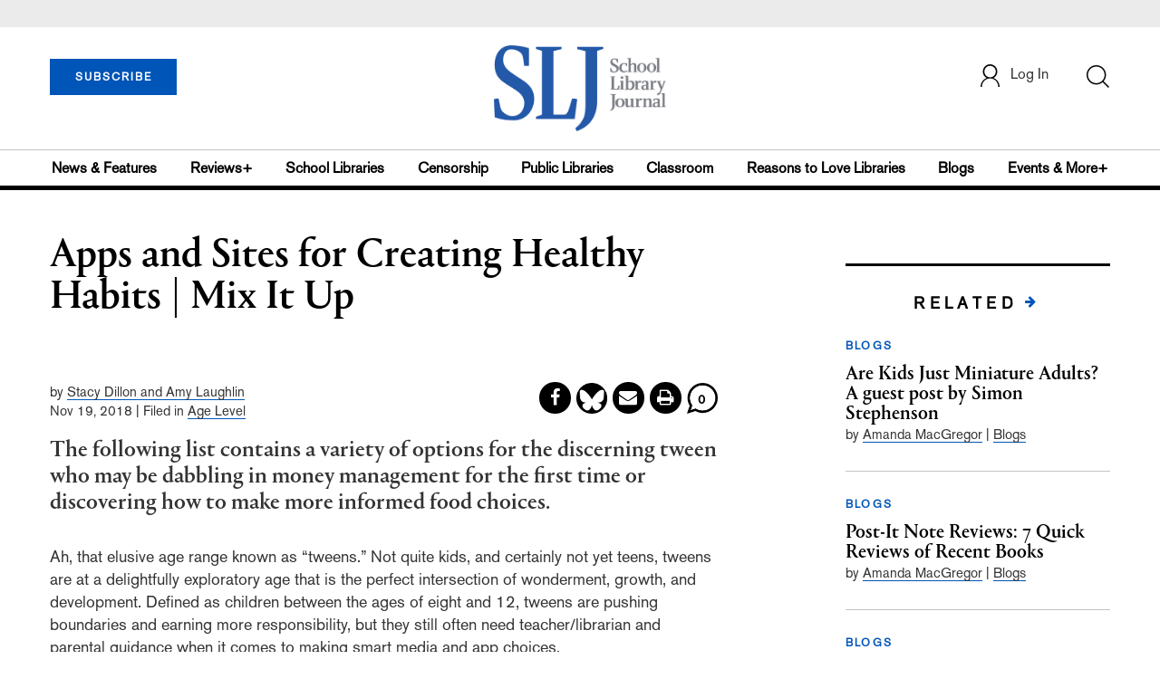

--- FILE ---
content_type: text/html; charset=utf-8
request_url: https://www.google.com/recaptcha/api2/anchor?ar=1&k=6Le9jGEUAAAAACT1ef5qtJgtOLcmDi4oBG0aotm8&co=aHR0cHM6Ly93d3cuc2xqLmNvbTo0NDM.&hl=en&v=7gg7H51Q-naNfhmCP3_R47ho&size=normal&anchor-ms=20000&execute-ms=30000&cb=w3onaqybfdvw
body_size: 48761
content:
<!DOCTYPE HTML><html dir="ltr" lang="en"><head><meta http-equiv="Content-Type" content="text/html; charset=UTF-8">
<meta http-equiv="X-UA-Compatible" content="IE=edge">
<title>reCAPTCHA</title>
<style type="text/css">
/* cyrillic-ext */
@font-face {
  font-family: 'Roboto';
  font-style: normal;
  font-weight: 400;
  font-stretch: 100%;
  src: url(//fonts.gstatic.com/s/roboto/v48/KFO7CnqEu92Fr1ME7kSn66aGLdTylUAMa3GUBHMdazTgWw.woff2) format('woff2');
  unicode-range: U+0460-052F, U+1C80-1C8A, U+20B4, U+2DE0-2DFF, U+A640-A69F, U+FE2E-FE2F;
}
/* cyrillic */
@font-face {
  font-family: 'Roboto';
  font-style: normal;
  font-weight: 400;
  font-stretch: 100%;
  src: url(//fonts.gstatic.com/s/roboto/v48/KFO7CnqEu92Fr1ME7kSn66aGLdTylUAMa3iUBHMdazTgWw.woff2) format('woff2');
  unicode-range: U+0301, U+0400-045F, U+0490-0491, U+04B0-04B1, U+2116;
}
/* greek-ext */
@font-face {
  font-family: 'Roboto';
  font-style: normal;
  font-weight: 400;
  font-stretch: 100%;
  src: url(//fonts.gstatic.com/s/roboto/v48/KFO7CnqEu92Fr1ME7kSn66aGLdTylUAMa3CUBHMdazTgWw.woff2) format('woff2');
  unicode-range: U+1F00-1FFF;
}
/* greek */
@font-face {
  font-family: 'Roboto';
  font-style: normal;
  font-weight: 400;
  font-stretch: 100%;
  src: url(//fonts.gstatic.com/s/roboto/v48/KFO7CnqEu92Fr1ME7kSn66aGLdTylUAMa3-UBHMdazTgWw.woff2) format('woff2');
  unicode-range: U+0370-0377, U+037A-037F, U+0384-038A, U+038C, U+038E-03A1, U+03A3-03FF;
}
/* math */
@font-face {
  font-family: 'Roboto';
  font-style: normal;
  font-weight: 400;
  font-stretch: 100%;
  src: url(//fonts.gstatic.com/s/roboto/v48/KFO7CnqEu92Fr1ME7kSn66aGLdTylUAMawCUBHMdazTgWw.woff2) format('woff2');
  unicode-range: U+0302-0303, U+0305, U+0307-0308, U+0310, U+0312, U+0315, U+031A, U+0326-0327, U+032C, U+032F-0330, U+0332-0333, U+0338, U+033A, U+0346, U+034D, U+0391-03A1, U+03A3-03A9, U+03B1-03C9, U+03D1, U+03D5-03D6, U+03F0-03F1, U+03F4-03F5, U+2016-2017, U+2034-2038, U+203C, U+2040, U+2043, U+2047, U+2050, U+2057, U+205F, U+2070-2071, U+2074-208E, U+2090-209C, U+20D0-20DC, U+20E1, U+20E5-20EF, U+2100-2112, U+2114-2115, U+2117-2121, U+2123-214F, U+2190, U+2192, U+2194-21AE, U+21B0-21E5, U+21F1-21F2, U+21F4-2211, U+2213-2214, U+2216-22FF, U+2308-230B, U+2310, U+2319, U+231C-2321, U+2336-237A, U+237C, U+2395, U+239B-23B7, U+23D0, U+23DC-23E1, U+2474-2475, U+25AF, U+25B3, U+25B7, U+25BD, U+25C1, U+25CA, U+25CC, U+25FB, U+266D-266F, U+27C0-27FF, U+2900-2AFF, U+2B0E-2B11, U+2B30-2B4C, U+2BFE, U+3030, U+FF5B, U+FF5D, U+1D400-1D7FF, U+1EE00-1EEFF;
}
/* symbols */
@font-face {
  font-family: 'Roboto';
  font-style: normal;
  font-weight: 400;
  font-stretch: 100%;
  src: url(//fonts.gstatic.com/s/roboto/v48/KFO7CnqEu92Fr1ME7kSn66aGLdTylUAMaxKUBHMdazTgWw.woff2) format('woff2');
  unicode-range: U+0001-000C, U+000E-001F, U+007F-009F, U+20DD-20E0, U+20E2-20E4, U+2150-218F, U+2190, U+2192, U+2194-2199, U+21AF, U+21E6-21F0, U+21F3, U+2218-2219, U+2299, U+22C4-22C6, U+2300-243F, U+2440-244A, U+2460-24FF, U+25A0-27BF, U+2800-28FF, U+2921-2922, U+2981, U+29BF, U+29EB, U+2B00-2BFF, U+4DC0-4DFF, U+FFF9-FFFB, U+10140-1018E, U+10190-1019C, U+101A0, U+101D0-101FD, U+102E0-102FB, U+10E60-10E7E, U+1D2C0-1D2D3, U+1D2E0-1D37F, U+1F000-1F0FF, U+1F100-1F1AD, U+1F1E6-1F1FF, U+1F30D-1F30F, U+1F315, U+1F31C, U+1F31E, U+1F320-1F32C, U+1F336, U+1F378, U+1F37D, U+1F382, U+1F393-1F39F, U+1F3A7-1F3A8, U+1F3AC-1F3AF, U+1F3C2, U+1F3C4-1F3C6, U+1F3CA-1F3CE, U+1F3D4-1F3E0, U+1F3ED, U+1F3F1-1F3F3, U+1F3F5-1F3F7, U+1F408, U+1F415, U+1F41F, U+1F426, U+1F43F, U+1F441-1F442, U+1F444, U+1F446-1F449, U+1F44C-1F44E, U+1F453, U+1F46A, U+1F47D, U+1F4A3, U+1F4B0, U+1F4B3, U+1F4B9, U+1F4BB, U+1F4BF, U+1F4C8-1F4CB, U+1F4D6, U+1F4DA, U+1F4DF, U+1F4E3-1F4E6, U+1F4EA-1F4ED, U+1F4F7, U+1F4F9-1F4FB, U+1F4FD-1F4FE, U+1F503, U+1F507-1F50B, U+1F50D, U+1F512-1F513, U+1F53E-1F54A, U+1F54F-1F5FA, U+1F610, U+1F650-1F67F, U+1F687, U+1F68D, U+1F691, U+1F694, U+1F698, U+1F6AD, U+1F6B2, U+1F6B9-1F6BA, U+1F6BC, U+1F6C6-1F6CF, U+1F6D3-1F6D7, U+1F6E0-1F6EA, U+1F6F0-1F6F3, U+1F6F7-1F6FC, U+1F700-1F7FF, U+1F800-1F80B, U+1F810-1F847, U+1F850-1F859, U+1F860-1F887, U+1F890-1F8AD, U+1F8B0-1F8BB, U+1F8C0-1F8C1, U+1F900-1F90B, U+1F93B, U+1F946, U+1F984, U+1F996, U+1F9E9, U+1FA00-1FA6F, U+1FA70-1FA7C, U+1FA80-1FA89, U+1FA8F-1FAC6, U+1FACE-1FADC, U+1FADF-1FAE9, U+1FAF0-1FAF8, U+1FB00-1FBFF;
}
/* vietnamese */
@font-face {
  font-family: 'Roboto';
  font-style: normal;
  font-weight: 400;
  font-stretch: 100%;
  src: url(//fonts.gstatic.com/s/roboto/v48/KFO7CnqEu92Fr1ME7kSn66aGLdTylUAMa3OUBHMdazTgWw.woff2) format('woff2');
  unicode-range: U+0102-0103, U+0110-0111, U+0128-0129, U+0168-0169, U+01A0-01A1, U+01AF-01B0, U+0300-0301, U+0303-0304, U+0308-0309, U+0323, U+0329, U+1EA0-1EF9, U+20AB;
}
/* latin-ext */
@font-face {
  font-family: 'Roboto';
  font-style: normal;
  font-weight: 400;
  font-stretch: 100%;
  src: url(//fonts.gstatic.com/s/roboto/v48/KFO7CnqEu92Fr1ME7kSn66aGLdTylUAMa3KUBHMdazTgWw.woff2) format('woff2');
  unicode-range: U+0100-02BA, U+02BD-02C5, U+02C7-02CC, U+02CE-02D7, U+02DD-02FF, U+0304, U+0308, U+0329, U+1D00-1DBF, U+1E00-1E9F, U+1EF2-1EFF, U+2020, U+20A0-20AB, U+20AD-20C0, U+2113, U+2C60-2C7F, U+A720-A7FF;
}
/* latin */
@font-face {
  font-family: 'Roboto';
  font-style: normal;
  font-weight: 400;
  font-stretch: 100%;
  src: url(//fonts.gstatic.com/s/roboto/v48/KFO7CnqEu92Fr1ME7kSn66aGLdTylUAMa3yUBHMdazQ.woff2) format('woff2');
  unicode-range: U+0000-00FF, U+0131, U+0152-0153, U+02BB-02BC, U+02C6, U+02DA, U+02DC, U+0304, U+0308, U+0329, U+2000-206F, U+20AC, U+2122, U+2191, U+2193, U+2212, U+2215, U+FEFF, U+FFFD;
}
/* cyrillic-ext */
@font-face {
  font-family: 'Roboto';
  font-style: normal;
  font-weight: 500;
  font-stretch: 100%;
  src: url(//fonts.gstatic.com/s/roboto/v48/KFO7CnqEu92Fr1ME7kSn66aGLdTylUAMa3GUBHMdazTgWw.woff2) format('woff2');
  unicode-range: U+0460-052F, U+1C80-1C8A, U+20B4, U+2DE0-2DFF, U+A640-A69F, U+FE2E-FE2F;
}
/* cyrillic */
@font-face {
  font-family: 'Roboto';
  font-style: normal;
  font-weight: 500;
  font-stretch: 100%;
  src: url(//fonts.gstatic.com/s/roboto/v48/KFO7CnqEu92Fr1ME7kSn66aGLdTylUAMa3iUBHMdazTgWw.woff2) format('woff2');
  unicode-range: U+0301, U+0400-045F, U+0490-0491, U+04B0-04B1, U+2116;
}
/* greek-ext */
@font-face {
  font-family: 'Roboto';
  font-style: normal;
  font-weight: 500;
  font-stretch: 100%;
  src: url(//fonts.gstatic.com/s/roboto/v48/KFO7CnqEu92Fr1ME7kSn66aGLdTylUAMa3CUBHMdazTgWw.woff2) format('woff2');
  unicode-range: U+1F00-1FFF;
}
/* greek */
@font-face {
  font-family: 'Roboto';
  font-style: normal;
  font-weight: 500;
  font-stretch: 100%;
  src: url(//fonts.gstatic.com/s/roboto/v48/KFO7CnqEu92Fr1ME7kSn66aGLdTylUAMa3-UBHMdazTgWw.woff2) format('woff2');
  unicode-range: U+0370-0377, U+037A-037F, U+0384-038A, U+038C, U+038E-03A1, U+03A3-03FF;
}
/* math */
@font-face {
  font-family: 'Roboto';
  font-style: normal;
  font-weight: 500;
  font-stretch: 100%;
  src: url(//fonts.gstatic.com/s/roboto/v48/KFO7CnqEu92Fr1ME7kSn66aGLdTylUAMawCUBHMdazTgWw.woff2) format('woff2');
  unicode-range: U+0302-0303, U+0305, U+0307-0308, U+0310, U+0312, U+0315, U+031A, U+0326-0327, U+032C, U+032F-0330, U+0332-0333, U+0338, U+033A, U+0346, U+034D, U+0391-03A1, U+03A3-03A9, U+03B1-03C9, U+03D1, U+03D5-03D6, U+03F0-03F1, U+03F4-03F5, U+2016-2017, U+2034-2038, U+203C, U+2040, U+2043, U+2047, U+2050, U+2057, U+205F, U+2070-2071, U+2074-208E, U+2090-209C, U+20D0-20DC, U+20E1, U+20E5-20EF, U+2100-2112, U+2114-2115, U+2117-2121, U+2123-214F, U+2190, U+2192, U+2194-21AE, U+21B0-21E5, U+21F1-21F2, U+21F4-2211, U+2213-2214, U+2216-22FF, U+2308-230B, U+2310, U+2319, U+231C-2321, U+2336-237A, U+237C, U+2395, U+239B-23B7, U+23D0, U+23DC-23E1, U+2474-2475, U+25AF, U+25B3, U+25B7, U+25BD, U+25C1, U+25CA, U+25CC, U+25FB, U+266D-266F, U+27C0-27FF, U+2900-2AFF, U+2B0E-2B11, U+2B30-2B4C, U+2BFE, U+3030, U+FF5B, U+FF5D, U+1D400-1D7FF, U+1EE00-1EEFF;
}
/* symbols */
@font-face {
  font-family: 'Roboto';
  font-style: normal;
  font-weight: 500;
  font-stretch: 100%;
  src: url(//fonts.gstatic.com/s/roboto/v48/KFO7CnqEu92Fr1ME7kSn66aGLdTylUAMaxKUBHMdazTgWw.woff2) format('woff2');
  unicode-range: U+0001-000C, U+000E-001F, U+007F-009F, U+20DD-20E0, U+20E2-20E4, U+2150-218F, U+2190, U+2192, U+2194-2199, U+21AF, U+21E6-21F0, U+21F3, U+2218-2219, U+2299, U+22C4-22C6, U+2300-243F, U+2440-244A, U+2460-24FF, U+25A0-27BF, U+2800-28FF, U+2921-2922, U+2981, U+29BF, U+29EB, U+2B00-2BFF, U+4DC0-4DFF, U+FFF9-FFFB, U+10140-1018E, U+10190-1019C, U+101A0, U+101D0-101FD, U+102E0-102FB, U+10E60-10E7E, U+1D2C0-1D2D3, U+1D2E0-1D37F, U+1F000-1F0FF, U+1F100-1F1AD, U+1F1E6-1F1FF, U+1F30D-1F30F, U+1F315, U+1F31C, U+1F31E, U+1F320-1F32C, U+1F336, U+1F378, U+1F37D, U+1F382, U+1F393-1F39F, U+1F3A7-1F3A8, U+1F3AC-1F3AF, U+1F3C2, U+1F3C4-1F3C6, U+1F3CA-1F3CE, U+1F3D4-1F3E0, U+1F3ED, U+1F3F1-1F3F3, U+1F3F5-1F3F7, U+1F408, U+1F415, U+1F41F, U+1F426, U+1F43F, U+1F441-1F442, U+1F444, U+1F446-1F449, U+1F44C-1F44E, U+1F453, U+1F46A, U+1F47D, U+1F4A3, U+1F4B0, U+1F4B3, U+1F4B9, U+1F4BB, U+1F4BF, U+1F4C8-1F4CB, U+1F4D6, U+1F4DA, U+1F4DF, U+1F4E3-1F4E6, U+1F4EA-1F4ED, U+1F4F7, U+1F4F9-1F4FB, U+1F4FD-1F4FE, U+1F503, U+1F507-1F50B, U+1F50D, U+1F512-1F513, U+1F53E-1F54A, U+1F54F-1F5FA, U+1F610, U+1F650-1F67F, U+1F687, U+1F68D, U+1F691, U+1F694, U+1F698, U+1F6AD, U+1F6B2, U+1F6B9-1F6BA, U+1F6BC, U+1F6C6-1F6CF, U+1F6D3-1F6D7, U+1F6E0-1F6EA, U+1F6F0-1F6F3, U+1F6F7-1F6FC, U+1F700-1F7FF, U+1F800-1F80B, U+1F810-1F847, U+1F850-1F859, U+1F860-1F887, U+1F890-1F8AD, U+1F8B0-1F8BB, U+1F8C0-1F8C1, U+1F900-1F90B, U+1F93B, U+1F946, U+1F984, U+1F996, U+1F9E9, U+1FA00-1FA6F, U+1FA70-1FA7C, U+1FA80-1FA89, U+1FA8F-1FAC6, U+1FACE-1FADC, U+1FADF-1FAE9, U+1FAF0-1FAF8, U+1FB00-1FBFF;
}
/* vietnamese */
@font-face {
  font-family: 'Roboto';
  font-style: normal;
  font-weight: 500;
  font-stretch: 100%;
  src: url(//fonts.gstatic.com/s/roboto/v48/KFO7CnqEu92Fr1ME7kSn66aGLdTylUAMa3OUBHMdazTgWw.woff2) format('woff2');
  unicode-range: U+0102-0103, U+0110-0111, U+0128-0129, U+0168-0169, U+01A0-01A1, U+01AF-01B0, U+0300-0301, U+0303-0304, U+0308-0309, U+0323, U+0329, U+1EA0-1EF9, U+20AB;
}
/* latin-ext */
@font-face {
  font-family: 'Roboto';
  font-style: normal;
  font-weight: 500;
  font-stretch: 100%;
  src: url(//fonts.gstatic.com/s/roboto/v48/KFO7CnqEu92Fr1ME7kSn66aGLdTylUAMa3KUBHMdazTgWw.woff2) format('woff2');
  unicode-range: U+0100-02BA, U+02BD-02C5, U+02C7-02CC, U+02CE-02D7, U+02DD-02FF, U+0304, U+0308, U+0329, U+1D00-1DBF, U+1E00-1E9F, U+1EF2-1EFF, U+2020, U+20A0-20AB, U+20AD-20C0, U+2113, U+2C60-2C7F, U+A720-A7FF;
}
/* latin */
@font-face {
  font-family: 'Roboto';
  font-style: normal;
  font-weight: 500;
  font-stretch: 100%;
  src: url(//fonts.gstatic.com/s/roboto/v48/KFO7CnqEu92Fr1ME7kSn66aGLdTylUAMa3yUBHMdazQ.woff2) format('woff2');
  unicode-range: U+0000-00FF, U+0131, U+0152-0153, U+02BB-02BC, U+02C6, U+02DA, U+02DC, U+0304, U+0308, U+0329, U+2000-206F, U+20AC, U+2122, U+2191, U+2193, U+2212, U+2215, U+FEFF, U+FFFD;
}
/* cyrillic-ext */
@font-face {
  font-family: 'Roboto';
  font-style: normal;
  font-weight: 900;
  font-stretch: 100%;
  src: url(//fonts.gstatic.com/s/roboto/v48/KFO7CnqEu92Fr1ME7kSn66aGLdTylUAMa3GUBHMdazTgWw.woff2) format('woff2');
  unicode-range: U+0460-052F, U+1C80-1C8A, U+20B4, U+2DE0-2DFF, U+A640-A69F, U+FE2E-FE2F;
}
/* cyrillic */
@font-face {
  font-family: 'Roboto';
  font-style: normal;
  font-weight: 900;
  font-stretch: 100%;
  src: url(//fonts.gstatic.com/s/roboto/v48/KFO7CnqEu92Fr1ME7kSn66aGLdTylUAMa3iUBHMdazTgWw.woff2) format('woff2');
  unicode-range: U+0301, U+0400-045F, U+0490-0491, U+04B0-04B1, U+2116;
}
/* greek-ext */
@font-face {
  font-family: 'Roboto';
  font-style: normal;
  font-weight: 900;
  font-stretch: 100%;
  src: url(//fonts.gstatic.com/s/roboto/v48/KFO7CnqEu92Fr1ME7kSn66aGLdTylUAMa3CUBHMdazTgWw.woff2) format('woff2');
  unicode-range: U+1F00-1FFF;
}
/* greek */
@font-face {
  font-family: 'Roboto';
  font-style: normal;
  font-weight: 900;
  font-stretch: 100%;
  src: url(//fonts.gstatic.com/s/roboto/v48/KFO7CnqEu92Fr1ME7kSn66aGLdTylUAMa3-UBHMdazTgWw.woff2) format('woff2');
  unicode-range: U+0370-0377, U+037A-037F, U+0384-038A, U+038C, U+038E-03A1, U+03A3-03FF;
}
/* math */
@font-face {
  font-family: 'Roboto';
  font-style: normal;
  font-weight: 900;
  font-stretch: 100%;
  src: url(//fonts.gstatic.com/s/roboto/v48/KFO7CnqEu92Fr1ME7kSn66aGLdTylUAMawCUBHMdazTgWw.woff2) format('woff2');
  unicode-range: U+0302-0303, U+0305, U+0307-0308, U+0310, U+0312, U+0315, U+031A, U+0326-0327, U+032C, U+032F-0330, U+0332-0333, U+0338, U+033A, U+0346, U+034D, U+0391-03A1, U+03A3-03A9, U+03B1-03C9, U+03D1, U+03D5-03D6, U+03F0-03F1, U+03F4-03F5, U+2016-2017, U+2034-2038, U+203C, U+2040, U+2043, U+2047, U+2050, U+2057, U+205F, U+2070-2071, U+2074-208E, U+2090-209C, U+20D0-20DC, U+20E1, U+20E5-20EF, U+2100-2112, U+2114-2115, U+2117-2121, U+2123-214F, U+2190, U+2192, U+2194-21AE, U+21B0-21E5, U+21F1-21F2, U+21F4-2211, U+2213-2214, U+2216-22FF, U+2308-230B, U+2310, U+2319, U+231C-2321, U+2336-237A, U+237C, U+2395, U+239B-23B7, U+23D0, U+23DC-23E1, U+2474-2475, U+25AF, U+25B3, U+25B7, U+25BD, U+25C1, U+25CA, U+25CC, U+25FB, U+266D-266F, U+27C0-27FF, U+2900-2AFF, U+2B0E-2B11, U+2B30-2B4C, U+2BFE, U+3030, U+FF5B, U+FF5D, U+1D400-1D7FF, U+1EE00-1EEFF;
}
/* symbols */
@font-face {
  font-family: 'Roboto';
  font-style: normal;
  font-weight: 900;
  font-stretch: 100%;
  src: url(//fonts.gstatic.com/s/roboto/v48/KFO7CnqEu92Fr1ME7kSn66aGLdTylUAMaxKUBHMdazTgWw.woff2) format('woff2');
  unicode-range: U+0001-000C, U+000E-001F, U+007F-009F, U+20DD-20E0, U+20E2-20E4, U+2150-218F, U+2190, U+2192, U+2194-2199, U+21AF, U+21E6-21F0, U+21F3, U+2218-2219, U+2299, U+22C4-22C6, U+2300-243F, U+2440-244A, U+2460-24FF, U+25A0-27BF, U+2800-28FF, U+2921-2922, U+2981, U+29BF, U+29EB, U+2B00-2BFF, U+4DC0-4DFF, U+FFF9-FFFB, U+10140-1018E, U+10190-1019C, U+101A0, U+101D0-101FD, U+102E0-102FB, U+10E60-10E7E, U+1D2C0-1D2D3, U+1D2E0-1D37F, U+1F000-1F0FF, U+1F100-1F1AD, U+1F1E6-1F1FF, U+1F30D-1F30F, U+1F315, U+1F31C, U+1F31E, U+1F320-1F32C, U+1F336, U+1F378, U+1F37D, U+1F382, U+1F393-1F39F, U+1F3A7-1F3A8, U+1F3AC-1F3AF, U+1F3C2, U+1F3C4-1F3C6, U+1F3CA-1F3CE, U+1F3D4-1F3E0, U+1F3ED, U+1F3F1-1F3F3, U+1F3F5-1F3F7, U+1F408, U+1F415, U+1F41F, U+1F426, U+1F43F, U+1F441-1F442, U+1F444, U+1F446-1F449, U+1F44C-1F44E, U+1F453, U+1F46A, U+1F47D, U+1F4A3, U+1F4B0, U+1F4B3, U+1F4B9, U+1F4BB, U+1F4BF, U+1F4C8-1F4CB, U+1F4D6, U+1F4DA, U+1F4DF, U+1F4E3-1F4E6, U+1F4EA-1F4ED, U+1F4F7, U+1F4F9-1F4FB, U+1F4FD-1F4FE, U+1F503, U+1F507-1F50B, U+1F50D, U+1F512-1F513, U+1F53E-1F54A, U+1F54F-1F5FA, U+1F610, U+1F650-1F67F, U+1F687, U+1F68D, U+1F691, U+1F694, U+1F698, U+1F6AD, U+1F6B2, U+1F6B9-1F6BA, U+1F6BC, U+1F6C6-1F6CF, U+1F6D3-1F6D7, U+1F6E0-1F6EA, U+1F6F0-1F6F3, U+1F6F7-1F6FC, U+1F700-1F7FF, U+1F800-1F80B, U+1F810-1F847, U+1F850-1F859, U+1F860-1F887, U+1F890-1F8AD, U+1F8B0-1F8BB, U+1F8C0-1F8C1, U+1F900-1F90B, U+1F93B, U+1F946, U+1F984, U+1F996, U+1F9E9, U+1FA00-1FA6F, U+1FA70-1FA7C, U+1FA80-1FA89, U+1FA8F-1FAC6, U+1FACE-1FADC, U+1FADF-1FAE9, U+1FAF0-1FAF8, U+1FB00-1FBFF;
}
/* vietnamese */
@font-face {
  font-family: 'Roboto';
  font-style: normal;
  font-weight: 900;
  font-stretch: 100%;
  src: url(//fonts.gstatic.com/s/roboto/v48/KFO7CnqEu92Fr1ME7kSn66aGLdTylUAMa3OUBHMdazTgWw.woff2) format('woff2');
  unicode-range: U+0102-0103, U+0110-0111, U+0128-0129, U+0168-0169, U+01A0-01A1, U+01AF-01B0, U+0300-0301, U+0303-0304, U+0308-0309, U+0323, U+0329, U+1EA0-1EF9, U+20AB;
}
/* latin-ext */
@font-face {
  font-family: 'Roboto';
  font-style: normal;
  font-weight: 900;
  font-stretch: 100%;
  src: url(//fonts.gstatic.com/s/roboto/v48/KFO7CnqEu92Fr1ME7kSn66aGLdTylUAMa3KUBHMdazTgWw.woff2) format('woff2');
  unicode-range: U+0100-02BA, U+02BD-02C5, U+02C7-02CC, U+02CE-02D7, U+02DD-02FF, U+0304, U+0308, U+0329, U+1D00-1DBF, U+1E00-1E9F, U+1EF2-1EFF, U+2020, U+20A0-20AB, U+20AD-20C0, U+2113, U+2C60-2C7F, U+A720-A7FF;
}
/* latin */
@font-face {
  font-family: 'Roboto';
  font-style: normal;
  font-weight: 900;
  font-stretch: 100%;
  src: url(//fonts.gstatic.com/s/roboto/v48/KFO7CnqEu92Fr1ME7kSn66aGLdTylUAMa3yUBHMdazQ.woff2) format('woff2');
  unicode-range: U+0000-00FF, U+0131, U+0152-0153, U+02BB-02BC, U+02C6, U+02DA, U+02DC, U+0304, U+0308, U+0329, U+2000-206F, U+20AC, U+2122, U+2191, U+2193, U+2212, U+2215, U+FEFF, U+FFFD;
}

</style>
<link rel="stylesheet" type="text/css" href="https://www.gstatic.com/recaptcha/releases/7gg7H51Q-naNfhmCP3_R47ho/styles__ltr.css">
<script nonce="rWj7scJnK80N2cLTOCDtXw" type="text/javascript">window['__recaptcha_api'] = 'https://www.google.com/recaptcha/api2/';</script>
<script type="text/javascript" src="https://www.gstatic.com/recaptcha/releases/7gg7H51Q-naNfhmCP3_R47ho/recaptcha__en.js" nonce="rWj7scJnK80N2cLTOCDtXw">
      
    </script></head>
<body><div id="rc-anchor-alert" class="rc-anchor-alert"></div>
<input type="hidden" id="recaptcha-token" value="[base64]">
<script type="text/javascript" nonce="rWj7scJnK80N2cLTOCDtXw">
      recaptcha.anchor.Main.init("[\x22ainput\x22,[\x22bgdata\x22,\x22\x22,\[base64]/[base64]/[base64]/KE4oMTI0LHYsdi5HKSxMWihsLHYpKTpOKDEyNCx2LGwpLFYpLHYpLFQpKSxGKDE3MSx2KX0scjc9ZnVuY3Rpb24obCl7cmV0dXJuIGx9LEM9ZnVuY3Rpb24obCxWLHYpe04odixsLFYpLFZbYWtdPTI3OTZ9LG49ZnVuY3Rpb24obCxWKXtWLlg9KChWLlg/[base64]/[base64]/[base64]/[base64]/[base64]/[base64]/[base64]/[base64]/[base64]/[base64]/[base64]\\u003d\x22,\[base64]\\u003d\\u003d\x22,\x22D8OWwo3DjMOfwrTCmnbDrMK3ejZGwo/DqGV1FsOqwop+wqHCo8O8w6lIw5dhwqPCr1RDSQ/[base64]/CmsKGw6hRwpbDkhLDusOLV8OyKcOQJnp4bmg/w64pYkfCqsKvXEwYw5TDo0ZrWMO9T1/[base64]/[base64]/[base64]/WR3Cr8KgwpATwp4GfsO7GcKjGQxXDMOewpJCwp1pw7TCvcOdfsOwCHLDusO3NcKxwrPCvSRZw6PDoVLCqRXCv8Oww6vDjsONwp83w4wjFQESwrU/dCNnwqfDsMOlCMKLw5vCjMKvwpgjEsKNPQl2w6A3DsK3w5xjw6BoRcKWw5BGw5YjwozClcOzBSTDtx3Ct8OSw5TCtnVKKsOSw4HDgnATPG/[base64]/DtcOkSFrCksKRw4EVF8Kjw6XDqnbCn8KGGy/[base64]/[base64]/Dj8OkDXfDr8OzwqV6wpQew6Y6w5/CmVFNYcOZOsKiw6JAwogIWsO3EjIIeybCpBDDgMKLwqDDpU0Gw6DDqWTCgMKRCGbDlMOyccO0wo4AR2fDumAtQhTDucKnP8KOwoYNwpwPNjl3wojCn8KCBMKNwrR7worCs8K8ecO/SH4nwq0naMKowqDCniPDtsOjacOqUnvDtyRVGsONwrsuwqbDg8KACVFMJ1ZawrtQwpgHPcKVw6k3wqXDhGVZwq/CrX1PwqfCuyVbYcOyw77DuMKNw6/DljF7PWbCv8OAaAxfVMKpAw/CsU3CksOJWF7ClQ4xKX7DuRLCqcO3wpXDtcO4BG3Cuw0RwqPDmys0wr3ClsKdwoBfw77DsBdecQTDjsOTw41NPMOqwoDDqlTDr8O0TDbChG9Xwo/Ch8KXwoEhwqE0P8K7C0lsfMKnwo00TsOiYcO8wqLCjMOJw7/DkABgAMKjV8KcTx/[base64]/CosKwM0ZTTMK/wphxw57DkzTDrS16wr3DvMOvwrhgEsK/MnrDvcO7PcO3cxXCgHXDk8K+VyBNBBXDnsObdnLCksOCwobDlyrCvT3DoMKMwrZzbi5XVMOacFBrw54Lw7lxesKcw6UGdifDgMOSw7vDssKcPcO5wpdUZj7CpH3CvcO7ZsOcw7LDpcKgwpXCosOswrvCmVRHwqwBdn/CkTtqWmDCjSPCsMKOwpnDiH0Jw6trw4EkwosIaMKLVsOJOB/DisK6w4dgEHp+NMOZNBAFQcK2wqR3dsOWCcKCdsK2WCjDrENKEcK7w6hvwoPDucKowonDmMKSUw8gwrMDGcOBwr7CpcK3K8OZM8Kmw49Nw79nwrvDv3PCv8K+NHA4LiTDr0/CrDM4LV8gemHDvAfCv2/DksOdQykFfsKnwqLDq1fDjhDDosKUwpDCosOKwo9Pw452B3LDsV/CuBzDlBHChDTCmcOsZcOhX8KWwoHDiEUxEWfCicOww6NDw58EIiDCjyplXQZmw6laMSNrw5V9w6LDr8OxwqdSY8KtwocZC15zWUvCtsKsHMOQfsK4QnhwwrJidMK2RHcewr08w7hCw6LDscKGwoNxPyrDjMK1w6LDnS1QQFNxY8KlHX/DssKsw5hGOMKiIEApE8O6UMObwrsUKlkdW8O9a3TCqSTChcK5w4PCmcOZZcOjwpw+w5jDscKTAB/Ch8O1b8O7RWVLecObVVzCk0BGwqjDlS7Djl/CtR3DnCTDmlgewq/[base64]/CvAUFwrg4w7LCvQ3Di3Bvw4hEw5nCp17Cn8O8UsKqwrrDlRlgwo3CqUhnbMKgaRo5w6xzwoQIw5xZwpRndMO3NcO1U8OuTcOLMMOSw4nCrVfCsnjDmcKdwpvDicKldEPDjksqwq/[base64]/CusOzw6N0w4rDtxbCq8OwQsOBEsOEXMKNWXhRw5IVPMOHKlzDl8OBewzCgWLDnBNrf8ODw6oiw4VLw4V8w4d6w41CwoBDFn4Nwqx3w6hra0/DmsKEIMOMWcKCIMKtYMOPbUDDmhYhwpZoUA/Ck8ONOXMUaMKHdRDCssO4RcOIwrfDoMKWFyvDssO8GFHCo8O8w57DncOww7UtVcKOw7UFNDjDmizCkV/DucO4bMKOfMOPRRAEwpbDrFIuwpTCigUOa8Kdw4NvN0J1w5vDicOgX8OuGhovclPDoMOqw4l9w6LDsWbCgXbCoR/DpUB3wqLCqsObw7woPcOOw53CicKGw4VtWsKqw4/[base64]/DvWB6chwOU8OLw5MlQ8KyZ8KKS8OSw6sZUsKHwoI/M8KGW8KbYH4MwpPCqcK5TMORTCU9asKzb8OxwqTCrRkbSAhOw75fwo/[base64]/DmcOfeXLDghZWWMKUBE3DkcOZXcOyTsO2wrRuYsOswpvCiMOKwoTDlARqAiTCvg00w5pNw5paWMKiwoDCt8Kzw4E/w4jCiBouw4DDh8KLwpzDqEghw5FYwoVxGMKkwo3CmQ/ClhnCp8O4QsKYw6zDqsKlFMOdwo/ChsOmwrEHw6BBeGfDncKnMApewoDCj8OJwq3DsMKkwpgKw7LDvcOcw6YQw6rCt8O0worCs8OGWCwoaADDrsK6P8KydC3DqAQWB37CsyNKw5nCtQfCo8OjwrAJwqQTWEZFc8KZw5wNW11YwoTCiDECw4zDu8KKciNXw7kKw5PDnsKLPcO6w6zDhEEYw4XDmcO/LXDCjMKtw6/Cujcaf1V1w4ZXJcK6bwrCmgjDr8KELsKoDsK9w73ClgnCkcOyN8KDwp/[base64]/DmMOZG3tew7Q8w4PDri9nw77CgQwYLg/CszYBZ8K2w5zDrGdgLMOEVhMiS8OYbQMQwpjCnMK5ITrDgsKGwoTDmwpXwo3DrMOrw44Sw7PDusKBJMORDQBdwpLCrSfDp103wozCkhFjwqfCo8KaeXYLN8OtPjRHbijDncKgYsKkwp7DgMO6b1A+woF6C8KPT8O3F8OPGMOmIcOowqzDqsOwFnrDnSshwp/Ch8O7ZcOaw5hiw5HCv8KkPB81bsONw4rDqMOEaQ9tY8OnwrUkw6PDjU3DmcOvwo8GCMKSJMOfR8Ktwr3CvMOjWkxQw5IXw5gAwpvChVvCncKCIMK9w6TDmy8CwqF7wqB2wpJawp7DhVLDvG3CuHVKw6rCoMOIwobDtWHCpMOgw73Dml/[base64]/DjMOKYsKfwoB7w7U+woLDsMOlwp8Fwr/DhHrCgcOOc8OkwoFDOVEALx3DpQc6H03DqR7Cojpfwq8Zw5LCtxcQTMOVTsOyUcOnw5bDiVJYFkTCjMOOwqY1w7p4wqrCjcKFwrhrVVR3DcK+fsKtw6FBw59gw7EKV8K3woRKw7BzwogIw6XCvMOsC8OjUitDw5/CpcKuOsO0LT7Cp8O6w4HDjsKHwrQkcMKZwpDDpAbDucKvw53DtMOTR8OcwrvCl8OhWMKJwq3DvcOhXMKbwrUoMcKbwpDCk8OEZcOSB8OfGDXDj1kQw418w4PDtMKGBcKvw7DDtlwcwpDDocK/wrR0OwXCmMOVLsKTwqDCiSrClB07w4MOwpQOw45EGBrCjCY8wpjCt8K/X8KcBGXCpMKgwrwvw5/[base64]/[base64]/CssOATlzCr0rCmT0Oa8O8WVcma07DtMKAw54ew7YvCsOtw5XChzrDj8Ogw6hywrzDqWjDkC8RVCHCmVc4csKtEMKWP8OgXsOBF8O7QEDDlMKobsO2w7LDn8K0esOwwqR0Ki7CmGnDhTbCscOLw7VKN2PCtx/CuXNpwrxVw61dw4NTTG9XwpEZJsONw7F/wpNoN3PCusOuw5fDh8ORwowfRQLDvDQQNsO2YsOVw7QXw7DCjMKAO8OTw6fCs3bDszXCoEnCtmbDlMKRLFfDgRJPFGLCm8OPwoLDm8K8wofCvMOAwp3Cmj9lYQRtw5DDqxtIaHQ6FAI2QMO4wqzCjwMowozDnhtFwrF1bMKJPsObwqXDpsO5dSHDj8K4E0A0wo/DlMKNcQwVw51UQ8Orwp3Dn8OCwpUUw79zw6/CicK3KcK3eEQ1IMOxwp8KwqDCrsKfTcOJwr/CrGvDrMOxbsKqT8Kmw59pw5jCjxgrw4vClMOmwovDllHChMOMRMKVMGdzFxNKJDg8w6ErX8KrD8K1w6zCusKbwrDDlQ/[base64]/wrxzwpTCusKTwpTDl8KkwqoZcUfDqsKYWcO9w77DnAdywrTDsgtNw7Qjw7UmAMKMw5oAw4p4w4/CgDNww5XCkcOPMyXCih8Qa2IFw7BUacK9XBI7w759w6jDssK8FcOBS8OBaUPDrcKaYG/CvMKwZCkIO8Krwo3DvCDDjDYhH8KuMXTClcO0JSYac8KEw43DmsOkbEl3wqrChh/[base64]/UsKsfcKrwqjClFYif3jDjRB1ZMKqP8Kdw6BPBzPClsKkOH5vUSpcbh99PcOFPlvDnx3DqGEMwoPDmlhUw54YwoHCqn7Dtgt1EiLDiMOjXkbDoWcAw7vDtxfCq8O+bMKWHQN/w7DDkGjCoGcDwqLCj8OPdcOLBsO7w5XDucKoQBJhaULDtMOyOwzCqMKvOcKDCMKcc3/Du1hnwr/CgxHCjUHCoQk6wp3CkMKCwojDoR10fsKHwq8pAwAQwqdIw4Y2HMK3w5N0wosqJSxmwpRIOcKHwpzDpcKAw4pzF8KJw77CiMOPw6k4NxPDtsO5ZsKbdW/DsC8bwq/DhD7CuC1HwpPCksKBVsKgBC/[base64]/CvD3Ck8OFw6nDuSTDgcKJwohUUzrCsl9CDVrCj8Kqendzw7LCj8O+XFJLbsKvUV/[base64]/[base64]/wprCiVtEw7nDi8Oowr1eYMKWPcOPw7IPwrvDkibCkcK0woPCjsOfwopzw6nDp8KjdxZQw5/[base64]/w5DDvUrDgDQ3wpHDsE1qLcOWLkYvw7Yjw44KGCjDijRDwrMYw6DCksKTwp/CsU9EBcKpw7/[base64]/DlBXDqsOJwofCj8O/[base64]/[base64]/[base64]/Qx/CtDk8wrwdwqpbJMK1w6fDtcORw5skw74zUwxEUALCocOoPFrDr8OfWsKQfRfCnsOVw6LCqsOWOMKLw4JZEioow7DDvsOJXk/ChMOhw5nCjsOpw4IULsKuW0clPUl0FMKcWcKXccO3SzDCsg3DjMOiw6cCZRfDicKUw4nDnWVvCMOPw6RWw4oVwq4Gw6LCjyYOQz7DuHLDgcO+UsOywqt+wqXDjMOUwqjCjMO2MF43dEvDuEkQwozDpCoDPMOWGMO/w7PDicKiwqDDo8OFwpEPV8OXwq/Co8KQVMKcw4ImdMOgw73CicOiD8KmSzPDjz7DqcOuw5FLfUIoXMKmw53CuMKpwoRSw6F0w4gPwrhdwqcJw5tdGsKcUFABwpTDm8OZwrTCj8OGRxMTwrvCosO9w4MfTwjChMOjwoUeUcOgU1wMccKwPAE1w58iM8KpKSxNbsKYwrpZMsKvShLCvyhEw6JlwrrDvsO/[base64]/CXBEfcOaTcKbw5bCvnrChMKeFcOow6LCpsKWw5hdK1nDqsKDw6dSw6PDh8OjTMKDWcKXw47Dt8Ktwqxrf8OmcMOGccOEwqxBw4ZwQRtzeR/CocKbJXnCusOsw75rw4LDlMOSbnHDg25PwrvCpCI0KwovM8K5dsK1Emtqw4/Dg1Zrw5TCrwBZFsKTQi3DpMO6wotiwq1Vwo57w4vCs8OawrrDh0DDg31Bw7YrSsOrQjfDjsOnN8OENSTDuls0w5/CmUXCh8Odwr3DvQBBN1XCucKqw4UwV8KrwqIcwp/DsmPCgUkjw75Gw7AIwqvCvzAnw4tTPcKCZ1xCSD/Ch8OVYA/[base64]/w5DDujkIwrpATQhsdEvCv0xNwqvDu8KMRsKiPMO6cBjCu8KTw4XDhcKIw40bwqFrPR7CugLCiT1cwoXDs0s3KXbDkUF8dz8pw5PCl8Kbw613w4zCocOoCsO5PsKffcK7P2wLwp/DsSHDh0zDti/Dsx3Do8KufcOXVCFgIVdoFsOWw69Zw5Z+QcO/w7DDrnAbWmYMw7LDjgYqejLCpDE6wrPCsyAKEcKzTMKwwp/DtENKwpkRw7/Ct8KCwrnCjn08wrpTw6RBwpnDvhpBw6cYCSY1w6wzFsKXw4PDpUcVwr89O8OVwpzChsOwwqjCgkt/Clo5FlfCo8KkVQHDmCdSccKlLcOrwqESw6TCicOEPkM/dMOEZMKXZ8Onw5hLwqjCvsOYY8KEAcK6wopndD9Cw6MKwoFcZRUDPkHCiMKhNEbDmMKZw47CgDjCosO4wqnDrExKThApwpbDlsORDzoDwqB7byoyGkXDmAgew5DCp8OkBR8Jez1Swr3CqyvCriTCocKmw6XDoDxCw6Nuw78zcsO2w4LDryB/[base64]/[base64]/wpoGwqA0SMKrw68PwobCrnotTHMHw6PCtHLDvMKKHnbCpMOxwqw5wovCoiTDgxsnw7EnAsORwpQ/woo0BHfClMKJw5UMwr/[base64]/Dv8OoRGdfw6TDmsOSw5kzw6rDk0rChC7Cj3bDpnAHOgvClcKMw5RSJcKtCh1Kw50Iw6gswojDmQEGMsOvw47ChsKSwqfDo8O/GsKMKMOLL8Ojb8KGMsKCw47Cl8ONO8KFbGE6w4jCsMKjGcOwXMK/d2LCszPCgcK7w4nDk8OdZQ5Hw53CrcKCwr9ywojCgcOGw5TDmcOGOWDDlG3ChGPDoxjCg8K9M0jDvF0YGsOwwoALF8OhfcKmw449w4LDkAPDnxkmwrTDn8Obw5QQBsKIJS4CO8KRAUzCv2HDosO2d3wiJcOTGz8uwqcQen/DnQwJdHHDosOUwrw5VT/[base64]/Dg8OxUxZqBVY1w4XCqcKzZsKvBgTCs8OqKwZGXAExw6cSL8KvwpTCkcOAwoFPAsONEElLwqfCoxUEf8KLwovDnUwcRG1Rw5vDrMKDI8OVw6/DpC8/[base64]/cDxjw4zDnSpDWS4lw5rDsMK5LQvCmMOywqXCiMOEw5U1WF5zwqLDv8Knw70HfMKLw5rDr8OHDMKlw77DosKdwqXCsBYVNMKWw4VUw5p4YcK9wp/CvsOVAgbCqMOZSiDCjsKyGzfChcKnw7fCo3jDvEbCvcO3woVYw4/CkMOuNUnDqivCrV7DjcOxwr/DuUjDtSkmw4MjBMOUQsO8w4DDlRTDvlrDjRfDkTdTWl9Jwpk8woXCsysbbMOLA8O/w6VDZzUmwrw9WXjDmQHCv8OQw7jDrcOJwq4UwqNfw7hzVMOpwoYnwrTDssKpw5Avw7HCvcK/[base64]/[base64]/DvMKqJcOSwojDtcKnw749wpQ/PQZlfgfDjMKKf2LDp8O/wqzCm1zCjTjCisKJKcKjw6FWw7bCqVtTFR4Lw5TCjzXDm8Ouw5/[base64]/w71wVRLCn8KaOMKVwrkzRsKVfVvCllTDr8KWwrTCnMKywpt7OMKifcKOwqLDkcOFw5lOw53CtxbCjsKuwo8aVTljGQpNwqPDtMKeOsOmUcOyIyLCpX/Cm8K2w6sawrcZDsOxXUtgw6PCgcKSTHBhRiPCjsOKJ1bDhgptS8O+WMKhWBo/wqLDpcOdwpHDhmkecsOSw6TCrMK2w4kiw7xrw5lxwpPDkcOsd8OgJsOFw6cJwqYQOsKuD0J/w5DCqR9Gw6fCjRA2wqjDhHzCtXs2w5DChMORwo1NOQfDtsOmwqEdEcO7QMK5woohO8OdCmQIWlfDg8K9c8OeMMO3FgF7d8O5FsK4dE8iHB3DqcO2w7RPWMKXWEZLCmRYwr/CncOLcjjDhG3Di3TDuj7CvMKzw5YFLcOUwpnCqDTCgsO3aAvDvg4EeSZ2ZcKIQcK9XDDDhShDw48fBwjDi8Kow4vCo8OhJw0uwobDqAlmFivCqsKYwr/[base64]/wqY0YVoQwqLCj8OuH8Ovd8KIW8KWZWBFwoJYw7rDvlXCji/CnWZjF8KjwpFnAcOcwqp2w7/Dok7DukMcwo7Dn8KSw6HCqcOXKcOpwrXDjcKZwpwjZ8KrMhcpw4bCl8O8wpnCplkxFycnFMKdJ0DCrcKdcnvDksKuw6nDkcK8w5vCjcO/YsOYw4PDk8OERcK0WMKwwq0PMVbCvntya8K+wr/DscKxWsO0XMO0w7s4HWbCoDDDsjhdLC9qchxfFHEvwqEzw5MEwr/[base64]/[base64]/Cokx/Z0l+wpLCngHCkcOKHGHCvcKEYcKYcMKPZ3/ChsKCwrXCrMKwBj3ClXrDj24Qw6HCksKDw4bCucKOwqxpYw3CvMK/[base64]/DmcKFwpTCgnjDvgLCql7Dm8OrXcKNMcOvesOswo/DsMOJKEjChUNtw6MJwpIYwqnCgsKawqZUwrzChF0OXUAPwrw3w6rDkgvCq0B5wp7DoAVtd1PDkG59w7TCtizDu8OtaklZMMOGw4XCrsK7w7MlMcOew5XCknHCnSXDpUIfw5ppLXZ8w5t2wrYBwocINsKgNifCicO/BxbDlk/DqwLCpcKQE3oFw5XCgsOQehHDs8KlesK1wpIXX8OZw45zaH56VS0YwoHCpcONUsK/[base64]/Cp8KqFAfCg8OsG8Ogw4nDsxDClELDqMKIGzEjwrrCssOzYzoZw69twq9jNsOnwqhUEMKtwobCqRvDlhZ5PcK5w6fCoQMNw6fCvAt5w4hzw4IZw4QELnbDvxXChUTDscOFR8OzH8O4w6/[base64]/IMKjKxbDtR/DhmfDpMK4N8KIdkTCk8OkPD4EWsK6cmjChMKKRsO6QcOLwodhOSXDpMKNXcOMPMOHwoTDhMKMwoTDnmjCmRg5YsOxRU3DmsKhwpUmwqXCg8K4wp/[base64]/wqduw68IZMO1w7fCtQ3DgEfCtMKLfcKEdCnDqBF0fcOIISxDwpvCmsOFDTrDisKew4UdYyzDpcOtw6HDhcO+w5xREk7CiArChsK3NB5OCcKBJMK7w5HCmMKDGUh8woQGw5TCgMO7dMKsecKPwocIbSjDq0oUa8Ojw69aw7DDgMOoHMKWwoXCsSpRAD/DicKuw7bCq2HCgsOUTcO9BMOBaDbDrsOswqDDkcOrwqHDoMKrBBfDsmF+wrJ3WcKjC8K5FwnCoHcWPxQaw6/CukoAcA1gZMOyPsKDwqNlwpdieMOxHzPDlxnDoMK2Z3bDsQtMGMKDw4DCjXXDgsKgw6VBbBHCl8OKwqbDilgOw5bDmkLDgsOIwojCrirDtArDm8Kiw79YG8KIMMKkw6VHaU/CgA0KQsOowpILwozDkWfDt2LDvsKVwr/DrE3CtMKPw6LCtMKWEl9eDcKmwpXCt8OhFGDDnSnClcK8cUHCmMKlfMOlwr/DiF3DncOnw67Cp1FPw4QGw6DCq8Omwr3Ci3RVYy/DunPDjcKTCcKQFQpFOCo0V8KzwpFdwrDCpnpQwpNuwodrEHJiwr4MHwXCgEjDhBlvwpF7w6PCqsKHZMK5ES4Kwr/Dt8OoEh9cwowfw7FQeQHDmcOjw7csEMO3w5rDhh50F8OZw6/Di2F5w79fD8OsA37DiFjDgMOHw5RywqrCn8KBwqvCo8K3KHHDj8KgwrkWOMKawpPDmGMawqwYLj18wpNbw67Dv8O1dXM3w6tzwrLDqcKBBsOEw7B3w48+IcK0wrs+wrfDpzNlHjJFwpoRw5nDs8KlwofCq3BqwolVw5/ComXDgcOfwpAwZ8OWVxbCpnQFXCHDpcOaDsKLw5clcnnChUQ2bMODw5bCiMKLw7LCpsK3w77CrsOvChrCp8KBXcKQwq3DjTZEFsKaw67CnsKmwoPCnm/CjcK6DjANbcOaNsO5Y3tNI8OqJAPDkMKVLi9Aw4A/XxZawr/CosKVw6XDgsKaHCprwoxWwq0fw6PCgA03w4VdwqDCvMOqeMKkw7DDkgXCksKRbkA4UMKiwozComoYOifDin3CriNMwpLCh8K9Px3DrQMdL8Osw7HDrlfDtcOkwrV7w7FtGEwAD15uwo/CmcKCwrJPBXnDrwbDiMOxw63Dkx3CrMO2Jn7DrsKUI8OHZcKtwqfCqyTCo8KVw5/CnS3DqcOow7fDlMO3w7Rxw7UJNMORVHbDnMK1wrrDknrCusKZwrjDujs9Y8Onwq3CjFTCmiXCq8OvPlnCukfCo8OpQy7CgAEIAsKew47DnFcBairDsMKMw4ApeG8ewrzCkTHDikpTNntvwpLCjAN5HUVfPFfCpE5cwp/DukLCtW/Dv8KmwqLCnVcgw7YTd8O5w4vCoMKUwpXDoRgDw7dBwozDpsK+GDMOwoLDnMKpwpvDnRPDkcOCLRFWwplRd0stw7fDijA2w4BQwo8mfMKULngpw6cPGMO7w7QLc8KLwp/DvcO/[base64]/[base64]/DnsOpw4/[base64]/CkhkZSMKPEDXDpMKYUcKnwqdLwoshwo5HNcOawp9NdcOUSWRiwptow5HDsxfDlEcLD3fCp2TDtgNCw6kTwqzChnkXw6vDvMKmwrl/U17DozXDhcOFBULDvsOxwocCN8OCwrjDgBs8w7YxwpTCjMOKw7MPw4hXOWbClDR/w6x+wq3CicOEB2LDmDMVIkHDv8OKwpsww5fCsgDDkMO1wqvDnMKeP1Bswoxaw5sIJ8OMY8K2w5DCqsOrwpDCmsO2w4xcLkzCn1FxAGtvw7Z8JcK7w7t0wqBKwpzDk8KqYsOcHTPCnErDn0zCpMO/eEISw6DCucOLThvDvVgHwpHDrMKlw6LCtVARwqUyLW7Cp8O/wrRdwrovwooQwoTCuB/[base64]/[base64]/CjMOswpLCpz/DoiYow4M9w5DCn0kbwpXCpcK4wrTDnXrDn3HDkmLCpFRew5PDmE8NG8K1Qj/DrMOAGMKIw5PCui5SdcKjIUzCj3/[base64]/DjgHCmsKLw73CkMK5HMObwovDkVcKwrcCwoNHw4ISR8KGw5xkLl9QFgnDkHzCtMObw6fCnw/Dg8KSRhPDtMK/w4fCqcOJw4DDoMKawqAjwpobwoVObRwPw5w4wpIOw7/[base64]/Di8KeOkjChMKtwrk7wqbCocKlwqpPW8KvXsO6woLCucOpw5BNwpEfYsKbw7rCmcO4XcOfwqw4GMKjw4hCbWLCsjnDg8OuM8O/QsOmwprDrDI/R8OadcO7wolww752wrZtwoZec8OfI0LDgWxPw6UyJFdEEW/CkMKUwrYqS8Owwr3CuMOWw4UGQWRYacOqw5IawoRABAUHHE/CmMKDEm/DqsOkwoUWCDHDlsKvwobCilbDuxrDpMKXQm3DjAMrNEzCssOkwobCiMKPZsOaDHJGwrs/w7jCkcOow7fCoBAfZyB7AR1Dw4hHwpE5wowKW8OUwr5nwrkKwpHClsOGF8OCACh4WRXDuMOIw6MJJcKcwrp2aMKOwp9dL8OXJsO6d8O7IsKZwqPChQLDhcKOfEVSYcKJw6hjwqbCrWxPWcKXwpRJN1nCrwA/ejQEQCzDvcK5w77DmGHCvsK0w58xw5kewoYGKsOSwr0Iw5ABw4DDgHAFeMKvwr9HwooiwrTDsUcqKiXChcOcXXAOwpbCisKLwo7DkE3CtsK8FmdeG11zw7skwrbDu0zCtH1Dw69nR0/DmsKUR8OsIMK/wpTCssOKwrPCpjrDi3lJw7nDisKRwphYacKGJUnCsMKlC17Dpzlxw7RSw6EnBwvCoEZyw73Cq8K3woQ2w5kKwqTCtAFNXsKVwpIMw5taw64QKTXClmjDrDxMw5vCjsK1wqDChmQOwrlNGwPDhzfDg8KTLMOMwqHCgQLCl8OMw440w7g/w4xNOVHCvHUUJsOOwqg0RlPCpsKnwqlgw78MPsKoMMKJYRZTwoZRw7ppw4Yvw4pWw6k0w7fDqMKiK8KyVsOWwqdLf8KJSsKQwqV5wqnCvcORw4vDoHvDlMKNUAgFNMKYw4zDgcKbNsKPw6/CqzR3w6tVw5IVwqPDvznCnsOQZ8OeB8KbUcOTWMO2HcOEw5HClF/DgsKOw6rCnkHDq3HCiTHDhAXDmMOPwowsKcOhN8K/FsKPw5Rhw6pCwpVUwphEw5tEwqoXAzlgMsKcwq8/w7rCrSkeQS4fw4XCqFo+w405woc1wpnCvsKXw7LDigQ4w7kVIsOwN8OaZ8OxaMKcax7ClwB2KwgJwrzDvsK1YsOhLS/Dp8KhWMO0w4YvwpfCsVXCvsOhwoPCljPCvMOFw6PDgwPDj3DCt8KPw4XDsMKcJ8OCG8KFw6NqH8KTwocvwrDCr8KndsKRwojDlEh6wqPDtyQKw4Zwwq3CtRcqwq3Cs8OUw7IFC8KbcsK7cjLCr0p7TmZvNMO9ZsO5w5g+Ph/Ciy7DjkXDm8Olw6fDjiIHw5vDslXDpUTDqsK3IMO0Q8KpwoXDpMOXe8Ocw57CjMKHEcKFwqlrwoAyRMK5M8KQf8OAw4gwR2vCrMKqw7LDgl0LC0TChsKoccOCw5kmI8Ohw5vCs8KdwrTDrsOdwoDCpRbDuMO/[base64]/Cr8Kcw7HClsOQw6/DkBIpwpgtw4HDlsOBwoHDtE7Ck8OFw61PHCERNgnDrG1nYxXCpxHDqFdDLsKMw7DDp2jDk08ZLcK/w4YJIMOeASLCnMK0wrppa8OPeRXCgcOhw7rDscOow5PCuTTCqmsHRCshw5XDtcOEMMOMdUJ4cMOiw651woHCg8OvwqLCt8Kgw4PDlsK/NnXCuUkpwpNCw7TDs8KmXkbCqi9Vwrsiw7LDksOHw7HCol05wo/CkBQhwqZ3CVTDhsKmw6LCisOxFTFQW0ZmwoTCpsOsFXLDs0hTw4XCr0xZw7LDvMKkZxXCgT/Ds23DnQ3CkMKtHcKuwpEoPsKIYsOdw44QGMKCwrNrHMKkw7d6QRTDl8K5esOkw5ttwpEcM8KywpLCvMO4w4TDksOpBRhzekdiwqwKC2rCh3txw4rCkDwhVH/CmMKhAwt6J1XDjsORw7c1w73DsHjDgnXDnxzCv8OTc3sFa00uOSldTMKNw7BtFSAbQcOKZMOeMcOqw7UTAH4UUnRVwp3CscOqYH8ARwrDlsK2w4wsw5fDhVd0wqFnBRsXUsO/wqgsKsOWIXtUw7vDssKZw7RLwpsnw6YHOMOBw6TCtMOLOcOBRGJ7wqLCocKtw57DsFzDoxPDm8KCVMOVNnYcw7rChsKIwpAlFWIrwp3DpknCssKjfsKJwpxjeT/DhTrCv0JMwoNPAgt+w6RPw7jCo8KaGU/DrVTCucKeZxnCmXzDoMOhwrUnwozDssO2CFPDqEUsPg/Dg8OcwpTDkcO8woxFdMOMX8KxwqBODBhpe8KNwrY5w5h1V0lgDzMqesK8w7kbfUsicHbCgMOIe8OjwpbDskfCvcKMfDDDrk3Dil4EUsORw4RQw4TCscKQw59Vw6ALwrArBmYkc0QPKgrCncK4bMKxRxM+E8OYwoIgEcOJwrw/b8OKUH9RwrVMVsOewoXCtMKsYA1Ew4l9wrLCkB3CpcKMw6B7exDCmMKlw4rCiXBpKcK5w7fDk1HDpcKuw5cow6BCOkrChMK0w5TDs1zCg8KcEcO9PA54w6zCi2IvbiNDwoVaw4/DlMOfwq3DkMK5wqrDlEDDhsKOw4ILw5AVw6RsGMKxw5LCml7CoTXCiw0eEMKeL8OuDnM+w449LMOEwpQFwrJsUcKCw6Iyw6ZaWsOPwqZZBcOxHcOew5IJwr4UNsOewoJCUk0te04Bw60/AEnDolZQw7rDq3vDicK0Rj/Ci8OQwrbDhMOiwrQVwqBGeQx4HHZ/IcOkwrxmTVVRwrMyY8O2worDmcOobQvDvsKWw7RmFi7CqgQzwqhTwqNsC8ODwqLCqjslV8Okw4RuwqfDrRHDjMKHPcKnQMOdA3PDrwXCrcOVw7zCixctecOPw7vCicO/Tn7Dp8OkwrRdwobDgsOiL8OCw73DjMKIwrvCp8KSw6/[base64]/CgsKFwrDCl8KHI300w7lbEcO+wpvConc+NMO3cMOVZsOVwpHCpcO7w7XDi0M6f8KzKcO7XWkWwoTCkMOWLcK6TMKteHcyw4/CqHYFDSAKwpvCnjnDt8K2wpbDs0rCmsOcDzTCgsKqEcO5woHDrk1FY8KeK8OTVsK1FcO5w5bCtUjDvMKsb3UowpA0H8OCPysGGMKRDsOnw6DDo8KSwpfCvcOhB8KGfiRew6DCr8KWw7dmwoLDumLClsOjwrrCqVXCnw/[base64]/a8OvUMKvw7bCpi7CgzDDjMO4KsO5w6rDpmnCsE/Ds2jChW4ZPcKYwq7DnwlawoAcw6nCpXwDCFQ4C1wbwqnDlQPDqMOAfAHCv8O/ZhhFwr0lwohJwqR+w7fDjmMUw7HDnCPDnMO6OB/DswUpwrjDlz4PO3LCmhcWMcOyOVDCpn8Iw7zCqcKIw5wfM3vCnl0KDsK7FMOqwozDlwvCpVbDlsOmQcKaw6vCmsO4w4teGhnCqMKJR8K/w5lmJMOaw6UvwrfChcKbDMKfw4MCw6oEe8OCSk/DsMOAwrV9wo/CosKkw4fChMOQKVHCncOUOyjDplbCsXnDkMO+wqssZMKxWWZCIAZVO0Efw7bCkwkAw5XDmmXDhcO8wqxYw7rDsXM3BRvDuWcREFbDihQQw5MdKSPCtcO7wpnCnh5ww7BAw5DDmMKgwoPChVnCisOkwqA/[base64]/[base64]/DssOxw5sxSxLDqMK/woM6ZDvDvsKVA8OsbMOEw4QWw4ceMDXDvcOuLsOIFsO7N0bDg10pwpzCm8OZF0zCgSDCkA9rw7/[base64]/w75sYys8wq5dVR7CnMOtHMKrwqcXKMK4w4B2worDlMK2wr7ClMOjw6XClsOXQmjCtnsBwo3DjBnDqFrCisKlG8Okwod0LMKCw5N3VsOjw5JvW2YGwox6wqbCj8Kiw5vDs8OwaCkCQ8OHwrPCu1rCtcOZecK5wq3DjcOEw7PCsS/CpsOgwo13ecOWAnw8BsOlCnHDkUIkfcKgNcKtwpxOE8ODwr/CrzcyGHYlw4sHwrjCjsOPwqvCisOlUylYEcKWwqU2w5zCg1lab8OewqfCu8OgBj5aC8OSw4hWwp/CtcKAL0LDq0XCjsKiw7d7w7zDm8KBBMK5ICfDlsOjFUHCtcOrwrPCp8KvwodKw5fCssOYT8KLZMKLbmbDocOBdMKVwroSZ0Zmw5DDmMKcAH0/[base64]/V8OAGMK5wrccHMO+wrbDjsKrYiXDqQfCscKEGMK6wqMBw4LDmcKhw5fCr8KzVnjDhsOoWSzDgcKmw4LCksKVQ2zCpcKmcMK5wpcAwqTCnMOhchjCpiZnZcKBwqXCjQPCuWYDa2TCssO/RGTCpnHCi8O2VyI8EDzDqB3ClcKLQBjDqk/DkMOzVcKFw6cVw6vDjcO/wo56w6/CtQ5ew73DohLCsSnDlMO+w4ZAWCrCtMOLw73CikjDn8KDUsONwqczGsObXUHCj8KMwo7DkEjDm0hKwodiVlERb2kNwpYCwq/CnVxSWcKbw5l4fcKew77CjsO5wpTDhQUKwoAGw7ISw59CTDbDux0VZcKOw43DgRfDmwM+PVnCvMKkJMKEw5/Cnn3CqlkRw7E9w6XDiQTDpgvDhcOrJsOwwog4ekTClcOnEMKGccKtVMOQTcOSM8Kaw63Ct3N4w4xZdhp4woh7wrJBL3UrWcK9NcOPwo/DqsK+PAnCgT50Iw7DjDLDrU3CqMOcP8KMaXfCgCVhRMOGwrLDrcKZwqEwdgQ+wo4+ZHnCpXBYw4xBw5Vkw7vCun/DpsKMwprDs1zCvHNuwqbCksKKfMOvGH/DuMKEw6BlwobCpnMsDcKjHMO3wr83w6piwpcpAsOtWhNMwqjDicKJwrHCs2LDscK5wpo7w5c8UWALwqQJBFhEYsKxwo/[base64]/DvyDDnBh8w5QDw5PDosOawrjDmMOEYcO9w5/[base64]/Dq8O0wprCvcKiwq8Yw59Ow5RAwpIhwojCiQLCl8OOKMK1bEFhbsOxwqVCRcO6Dh9aRMOuYh/Coz4hwo1pcsKCBGTDpinCjsOqB8OpwrzDhiPCqHLDhhM9acOUw4jCpxpoaA3Dg8KKacO4wrwdw69dwqLCrMKCKicqVk0pP8KYZ8KBPsK3S8KhWhk4UTlQwo1dDsK5YsKTa8OWwr7DscORw5Icwo7CrxAZw6Y4w5zCksKcRMKOE0BiwpnCugBdSxs\\u003d\x22],null,[\x22conf\x22,null,\x226Le9jGEUAAAAACT1ef5qtJgtOLcmDi4oBG0aotm8\x22,0,null,null,null,0,[21,125,63,73,95,87,41,43,42,83,102,105,109,121],[-1442069,230],0,null,null,null,null,0,null,0,1,700,1,null,0,\[base64]/tzcYADoGZWF6dTZkEg4Iiv2INxgAOgVNZklJNBoZCAMSFR0U8JfjNw7/vqUGGcSdCRmc4owCGQ\\u003d\\u003d\x22,0,0,null,null,1,null,0,1],\x22https://www.slj.com:443\x22,null,[1,1,1],null,null,null,0,3600,[\x22https://www.google.com/intl/en/policies/privacy/\x22,\x22https://www.google.com/intl/en/policies/terms/\x22],\x22lZrwhGe1m9k7fbMgN2v4C6WEUdlHhlo3yspiw3C3kUw\\u003d\x22,0,0,null,1,1765880741690,0,0,[25,95,214,141,21],null,[42,35],\x22RC-Thcov1OtV9cCkg\x22,null,null,null,null,null,\x220dAFcWeA7WUZ2mamShK0Om0fMivUQV-TF6kXvIz0XtJr3bPtW5-wM4NXGTxYLQ1CjWDVCAlc5tKNjoErAH-wg19nSTMDFizyM4uA\x22,1765963541915]");
    </script></body></html>

--- FILE ---
content_type: text/html; charset=utf-8
request_url: https://www.google.com/recaptcha/api2/aframe
body_size: -250
content:
<!DOCTYPE HTML><html><head><meta http-equiv="content-type" content="text/html; charset=UTF-8"></head><body><script nonce="o1SzlOHIzycQ8tJt1bk6fQ">/** Anti-fraud and anti-abuse applications only. See google.com/recaptcha */ try{var clients={'sodar':'https://pagead2.googlesyndication.com/pagead/sodar?'};window.addEventListener("message",function(a){try{if(a.source===window.parent){var b=JSON.parse(a.data);var c=clients[b['id']];if(c){var d=document.createElement('img');d.src=c+b['params']+'&rc='+(localStorage.getItem("rc::a")?sessionStorage.getItem("rc::b"):"");window.document.body.appendChild(d);sessionStorage.setItem("rc::e",parseInt(sessionStorage.getItem("rc::e")||0)+1);localStorage.setItem("rc::h",'1765877145280');}}}catch(b){}});window.parent.postMessage("_grecaptcha_ready", "*");}catch(b){}</script></body></html>